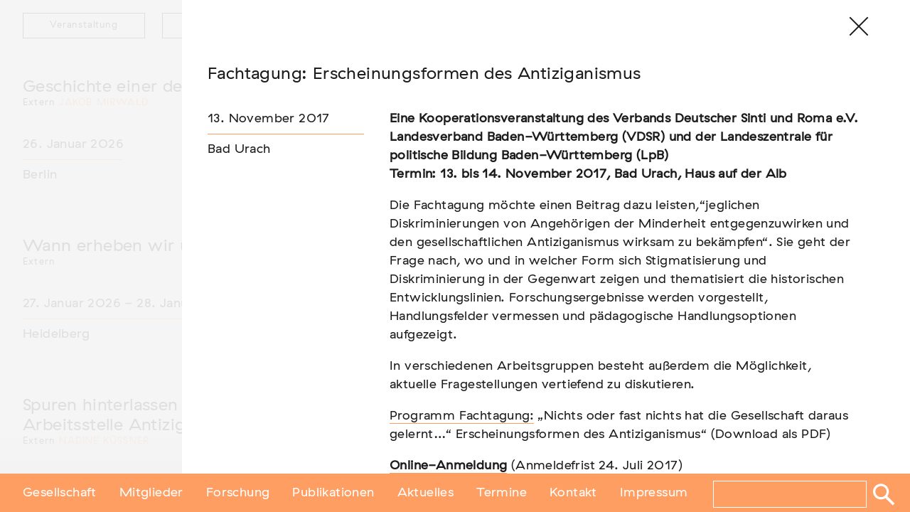

--- FILE ---
content_type: text/css; charset=utf-8
request_url: https://www.antiziganismusforschung.de/content/themes/gfa/style.css?ver=6.9
body_size: 6967
content:
/*!
Theme Name: Gesellschaft f. Antiziganismusforschung
Author: Gegenfeuer
Author URI: http://www.gegenfeuer.net
Version: 0.1
License: GNU General Public License
Text Domain: gfa
Domain Path: /languages/
Tags: GFA, Gegenfeuer
*/
@font-face {
	font-family: 'GtHaptik';
	src: url('assets/fonts/GT-Haptik-Regular-2.eot');
	src: url('assets/fonts/GT-Haptik-Regular-2.eot?#iefix')
			format('embedded-opentype'),
		url('assets/fonts/GT-Haptik-Regular-2.woff') format('woff'),
		url('assets/fonts/GT-Haptik-Regular-2.ttf') format('truetype');
	font-weight: normal;
	font-style: normal;
}

@font-face {
	font-family: 'GtHaptik';
	src: url('assets/fonts/GT-Haptik-Regular-Oblique-2.eot');
	src: url('assets/fonts/GT-Haptik-Regular-Oblique-2.eot?#iefix')
			format('embedded-opentype'),
		url('assets/fonts/GT-Haptik-Regular-Oblique-2.woff') format('woff'),
		url('assets/fonts/GT-Haptik-Regular-Oblique-2.ttf') format('truetype');
	font-weight: normal;
	font-style: italic;
}

.hidden {
	display: none;
}

.clearfix:after {
	content: ' ';
	display: table;
	clear: both;
}

/**
 * ————————————————————————————————————————————————————
 * B R E A K P O I N T  M A N A G E R
 * ————————————————————————————————————————————————————
 */
/**
 * ——————————————————————————
 * B R E A K P O I N T S
 * ——————————————————————————
 */
/**
 * ——————————————————————————
 * F O N T S I Z E S
 * ——————————————————————————
 */
/**
 * ——————————————————————————
 * C O L O R S
 * ——————————————————————————
 */
nav#site-navigation {
	transition: height 0.4s cubic-bezier(0.215, 0.61, 0.355, 1);
}

#transition-overlay {
	transition: opacity 0.4s cubic-bezier(0.215, 0.61, 0.355, 1);
}

#site-navigation li a:after {
	transition: width 0.4s cubic-bezier(0.215, 0.61, 0.355, 1);
}

/**
 * Sortables Filter
 */
.js-filter,
.article-excerpt a,
.article-content a,
.gesellschaft-mitglieder a,
.mitglieder-added-info a {
	transition: color 0.3s ease-in-out;
}

.article-excerpt a:hover,
.article-content a:hover,
.gesellschaft-mitglieder a:hover,
.mitglieder-added-info a:hover {
	color: #ff9e62;
}

.js-filter.active {
	color: #ff9e62;
}

article,
aside,
details,
figcaption,
figure,
footer,
header,
hgroup,
nav,
section,
summary {
	display: block;
}

audio,
canvas,
video {
	display: inline-block;
}

audio:not([controls]) {
	display: none;
	height: 0;
}

[hidden],
template {
	display: none;
}

html {
	background: #fff;
	color: #000;
	-webkit-text-size-adjust: 100%;
	-ms-text-size-adjust: 100%;
}

html,
button,
input,
select,
textarea {
	font-family: Chivo, Helvetica Neue, Helvetica, Arial, sans-serif;
}

body {
	margin: 0;
}

a {
	background: transparent;
}
a:focus {
	outline: thin dotted;
}
a:hover,
a:active {
	outline: 0;
}

h1 {
	font-size: 2em;
	margin: 1em 0;
}

h2 {
	font-size: 1.5em;
	margin: 1em 0;
}

h3 {
	font-size: 1.17em;
	margin: 1em 0;
}

h4 {
	font-size: 1em;
	margin: 1em 0;
}

h5 {
	font-size: 0.83em;
	margin: 1em 0;
}

h6 {
	font-size: 0.75em;
	margin: 1em 0;
}

abbr[title] {
	border-bottom: 1px dotted;
}

b,
strong {
	font-weight: bold;
}

dfn {
	font-style: italic;
}

mark {
	background: #ff0;
	color: #000;
}

code,
kbd,
pre,
samp {
	font-family: monospace, serif;
	font-size: 1em;
}

pre {
	white-space: pre;
	white-space: pre-wrap;
	word-wrap: break-word;
}

q {
	quotes: '\201C''\201D''\2018''\2019';
}

q:before,
q:after {
	content: '';
	content: none;
}

small {
	font-size: 80%;
}

sub,
sup {
	font-size: 75%;
	line-height: 0;
	position: relative;
	vertical-align: baseline;
}

sup {
	top: -0.5em;
}

sub {
	bottom: -0.25em;
}

img {
	border: 0;
}

svg:not(:root) {
	overflow: hidden;
}

figure {
	margin: 0;
}

fieldset {
	border: 1px solid #c0c0c0;
	margin: 0 2px;
	padding: 0.35em 0.625em 0.75em;
}

legend {
	border: 0;
	padding: 0;
	white-space: normal;
}

button,
input,
select,
textarea {
	font-family: inherit;
	font-size: 100%;
	margin: 0;
	vertical-align: baseline;
}

button,
input {
	line-height: normal;
}

button,
select {
	text-transform: none;
}

button,
html input[type='button'],
input[type='reset'],
input[type='submit'] {
	-webkit-appearance: button;
	cursor: pointer;
}

button[disabled],
input[disabled] {
	cursor: default;
}

button::-moz-focus-inner,
input::-moz-focus-inner {
	border: 0;
	padding: 0;
}

textarea {
	overflow: auto;
	vertical-align: top;
}

table {
	border-collapse: collapse;
	border-spacing: 0;
}

input[type='search'] {
	-webkit-appearance: textfield;
	box-sizing: content-box;
}
input[type='search']::-webkit-search-cancel-button,
input[type='search']::-webkit-search-decoration {
	-webkit-appearance: none;
}
input[type='checkbox'],
input[type='radio'] {
	box-sizing: border-box;
	padding: 0;
}

h1 {
	font-size: 2rem;
	font-weight: normal;
}

.headline-large {
	font-weight: bold;
	line-height: 1.14;
}

.headline-small {
	font-size: 1rem;
	font-weight: normal;
	line-height: 1.2;
	text-transform: uppercase;
	letter-spacing: 1px;
}

.headline-small-normal {
	font-size: 1rem;
	font-weight: normal;
	line-height: 1.2;
	text-transform: uppercase;
	letter-spacing: 1px;
}

html {
	box-sizing: border-box;
}

*,
*:before,
*:after {
	box-sizing: inherit;
}

.skip-link {
	display: none;
}

html {
	height: 100%;
}

html,
body {
	padding: 0;
	margin: 0;
	position: relative;
	overflow-x: hidden;
	background: #f6f6f6;
	color: #1c1c1c;
	padding-bottom: 3rem;
}

html {
	font-size: 100%;
}
@media (max-width: 60em) {
	html {
		font-size: 85%;
	}
}

body {
	font-size: 18px;
	font-size: 1.125rem;
	line-height: 1.45;
	letter-spacing: 0.4px;
	font-family: GtHaptik, Helvetica Neue, Helvetica, Arial, sans-serif;
	min-height: 100%;
}

a {
	color: #1c1c1c;
	text-decoration: none;
}

main {
	padding: 0 1rem;
}
@media (min-width: 61em) {
	main {
		padding: 0 2rem;
	}
}

main header {
	margin-bottom: 2em;
	position: relative;
	padding-top: 1em;
}

main header h1 {
	font-size: 2rem;
	font-weight: normal;
}

main header > div.line {
	background: #ff9e62;
	width: 150px;
	height: 0.3em;
	position: absolute;
	top: 1.4em;
	left: -75px;
}

.content-area header h1 {
	line-height: 1.2;
}

/**
 * ——————————————————————————
 * F O R M S
 * ——————————————————————————
 */
input {
	background: #ff9e62;
	border: 1px solid #ffffff;
}
input:focus {
	outline: none;
}

input[type='text'] {
	padding-left: 0.5rem;
	line-height: 0;
}

/**
 * ——————————————————————————
 * A R T I C L E  B A S E
 * ——————————————————————————
 */
article.generic {
	font-size: 18px;
	font-size: 1.125rem;
	line-height: 1.45;
	letter-spacing: 0.4px;
	font-family: GtHaptik, Helvetica Neue, Helvetica, Arial, sans-serif;
}
article.generic:nth-child(n + 2) {
	margin-top: 1em;
}

article.generic aside {
	color: #ff9e62;
}

.article-excerpt a,
.article-content a {
	position: relative;
}
.article-excerpt a::after,
.article-content a::after {
	content: '';
	position: absolute;
	width: 100%;
	border-bottom: 1px solid #ff9e62;
	bottom: -2px;
	left: 0;
}

.article-excerpt blockquote,
.article-content blockquote {
	color: #9c9c9c;
	margin-left: 2em;
}
@media (max-width: 60em) {
	.article-excerpt blockquote,
	.article-content blockquote {
		margin-left: 1em;
	}
}

.article-excerpt blockquote a,
.article-content blockquote a {
	color: #9c9c9c;
}

.post-with-meta,
.generic {
	margin: 18px 0;
}

.post-with-meta h1,
.post-with-meta h2,
.post-with-meta .persons {
	margin: 0;
	font-size: 1.5rem;
	font-weight: normal;
	line-height: 1.2;
}

.post-with-meta .typ {
	color: #1c1c1c;
	letter-spacing: 1.2px;
	text-transform: none;
	font-size: 0.8rem;
}

.post-with-meta .persons,
.post-with-meta .authors,
.post-with-meta .authors a {
	color: #ff9e62;
	letter-spacing: 1.2px;
	text-transform: uppercase;
	font-size: 0.8rem;
}

.post-with-meta .content-wrapper,
.generic .content-wrapper {
	margin-top: 36px;
	padding-bottom: 36px;
	border-bottom: 1px solid #ffffff;
}
@media (max-width: 60em) {
	.post-with-meta .content-wrapper,
	.generic .content-wrapper {
		margin-top: 0.5em;
	}
}

.post-with-meta .article-meta hr {
	margin: 8px 0;
	border-color: #ff9e62;
	height: 1px;
	border-style: solid;
	border-bottom: 0;
}
@media (max-width: 60em) {
	.post-with-meta .article-meta hr {
		display: inline-block;
		width: 0.5em;
		border-color: #f6f6f6;
	}
}

.modal-content-wrapper {
	z-index: 100;
}

.modal-content-wrapper:hover {
	opacity: 0.99;
}

.post-with-meta .article-extended,
.generic .article-extended {
	display: none;
}

.modal-content .post-with-meta .article-excerpt,
.modal-content .generic .article-excerpt {
	display: none;
}

.modal-content .post-with-meta .article-extended,
.modal-content .generic .article-extended {
	display: block;
}

.post-with-meta .article-meta,
.post-with-meta .article-content,
.generic .article-meta,
.generic .article-content {
	float: left;
}

.post-with-meta .article-meta,
.generic .article-meta {
	width: 25%;
	padding-right: 18px;
}

.post-with-meta .article-meta.auto,
.generic .article-meta.auto {
	width: auto;
}

@media (max-width: 60em) {
	.post-with-meta .article-meta,
	.generic .article-meta {
		width: 100%;
		float: none;
		padding-right: 0;
		padding-top: 0.5em;
		margin-bottom: 1em;
		border-top: 1px solid #ff9e62;
	}
}

.post-with-meta .article-content,
.generic .article-content {
	width: 75%;
	max-width: 680px;
	padding-left: 18px;
}
@media (max-width: 60em) {
	.post-with-meta .article-content,
	.generic .article-content {
		padding-left: 0;
		width: 100%;
	}
}

.post-with-meta .article-content p {
	margin-top: 0;
}

/**
 * ——————————————————————————
 * S T A R T  M E T A
 * ——————————————————————————
 */
.start-meta {
	position: absolute;
	width: 36%;
	right: 0;
	top: 120px;
	padding: 0 2em;
	display: none;
}
@media (min-width: 61em) {
	.start-meta {
		display: block;
	}
}

.start-meta .news {
	border: 1px solid #ff9e62;
	padding: 1em;
	display: block;
	margin-bottom: 4em;
}

.start-meta .news p {
	margin: 0;
	color: #ff9e62;
	font-size: 1rem;
}

.start-meta article.termin p::after {
	content: '—';
	display: block;
	margin: 1em 0;
	font-size: 1rem;
}

.start-meta article.termin h2 {
	font-size: 1rem;
	line-height: 1.25;
	font-weight: 400;
}

.start-meta article.termin p {
	font-size: 0.8rem;
	padding-left: 2em;
	position: relative;
}

/**
 * ——————————————————————————
 * G R E Y  F A D E O U T
 * ——————————————————————————
 */
#colophon {
	position: fixed;
	bottom: 3rem;
	left: 0;
	height: 3em;
	width: 100%;
	background-image: linear-gradient(rgba(242, 242, 242, 0), #f2f2f2);
	pointer-events: none;
	z-index: 1;
}
@media (min-width: 65em) {
	#colophon {
		bottom: 3.375rem;
	}
}

/**
 * ——————————————————————————
 * I M P R E S S U M
 * ——————————————————————————
 */
.page-id-61 header {
	margin-bottom: 2em;
}

.page-id-61 h1 {
	margin-bottom: 0;
	font-weight: 400;
}

.page-id-61 .imprint-text {
	border-bottom: 1px solid #fff;
	padding-bottom: 2em;
}

.page-id-61 main {
	margin-bottom: 4em;
}

.gesellschaft-mitglieder ul {
	margin: 0;
	padding: 0;
}

.gesellschaft-mitglieder li {
	list-style: none;
	padding: 0;
	margin: 0;
}

article.past {
	opacity: 0.3;
}

.past-event-delimeter h3 {
	margin: 5em 0 2em;
	font-size: 2rem;
	position: relative;
	font-weight: normal;
	display: inline-block;
}

.past-event-delimeter h3::after {
	content: '';
	position: absolute;
	width: 100%;
	height: 1px;
	background-color: #ff9e62;
	bottom: 0;
	left: 0;
}

.hide-past {
	display: none;
}

.event-load-more-btn {
	letter-spacing: 0.25px;
	font-size: 1.2rem;
	cursor: pointer;
}

.event-load-more-btn span {
	position: relative;
	display: inline-block;
}

.event-load-more-btn span::after {
	content: '';
	position: absolute;
	left: 0;
	bottom: 0;
	height: 1px;
	background-color: #ff9e62;
	width: 100%;
}

#site-navigation {
	bottom: 0;
	position: fixed;
	width: 100%;
	width: 100vw;
	background: #ff9e62;
	z-index: 900;
	font-weight: normal;
	height: 3rem;
	padding: 0 1rem;
}
@media (min-width: 65em) {
	#site-navigation {
		height: 3.375rem;
		padding: 0 2rem;
		font-weight: bold;
	}
}

#site-navigation ul {
	margin: 0;
	padding: 0;
}
#site-navigation ul:after {
	content: ' ';
	display: table;
	clear: both;
}

#site-navigation ul li {
	list-style: none;
	float: none;
	margin-bottom: calculate-rem(12px);
}
@media (min-width: 65em) {
	#site-navigation ul li {
		float: left;
	}
}
#site-navigation ul li:not(:first-child) {
	padding: 0;
}
@media (min-width: 65em) {
	#site-navigation ul li:not(:first-child) {
		padding-left: 2rem;
		margin-bottom: 0;
	}
}

#site-navigation .menu-toggle {
	display: block;
	position: fixed;
	bottom: 0;
	font-size: 18px;
	font-size: 1.125rem;
	line-height: 1.45;
	letter-spacing: 0.4px;
	font-family: GtHaptik, Helvetica Neue, Helvetica, Arial, sans-serif;
	background: inherit;
	border: 0;
	font-weight: bold;
	height: 3rem;
	letter-spacing: 1px;
	color: #ffffff;
	font-weight: bold;
	text-transform: uppercase;
	width: 100vw;
	text-align: left;
	margin-left: -1rem;
	padding-left: 1rem;
	border-top: 1px solid;
	z-index: 4;
}
#site-navigation .menu-toggle:focus {
	outline: 0;
}
@media (min-width: 65em) {
	#site-navigation .menu-toggle {
		display: none;
	}
}

#site-navigation.mobile-show {
	height: 100%;
}

#site-navigation .menu-hauptmenu-container {
	height: calc(100% - 3rem);
}

#site-navigation li a {
	font-size: 30px;
	font-size: 1.875rem;
	letter-spacing: 1px;
	font-family: GtHaptik, Helvetica Neue, Helvetica, Arial, sans-serif;
	color: #ffffff;
	line-height: 3.375rem;
	letter-spacing: 1px;
}
@media (min-width: 65em) {
	#site-navigation li a {
		font-size: 18px;
		font-size: 1.125rem;
		line-height: 1.45;
		letter-spacing: 0.4px;
		font-family: GtHaptik, Helvetica Neue, Helvetica, Arial, sans-serif;
	}
}

#site-navigation li a {
	position: relative;
	font-weight: normal;
}

@media (min-width: 65em) {
	#site-navigation li a:after {
		content: '';
		position: absolute;
		left: 0;
		bottom: -4px;
		width: 0;
		height: 2px;
		background-color: #ffffff;
	}
}

@media (min-width: 65em) {
	#site-navigation li.current-menu-item a:after,
	#site-navigation li a:hover:after {
		width: 100%;
	}
}

#site-navigation #searchform {
	display: block;
	margin: 3rem 0 3rem 0;
	width: 100%;
}
#site-navigation #searchform:after {
	content: ' ';
	display: table;
	clear: both;
}
@media (min-width: 65em) {
	#site-navigation #searchform {
		width: auto;
		display: inline;
		float: right;
	}
}

@media (min-width: 65em) {
	#site-navigation .menu-hauptmenu-container {
		line-height: 3.375rem;
	}
}

@media (min-width: 65em) {
	#site-navigation #searchform {
		position: absolute;
		right: 1em;
		top: -46px;
	}
}

#site-navigation #searchform input[type='text'] {
	width: calc(100% - 4rem);
	height: 2.8em;
	background: #ff9e62;
	color: #fff;
	font-size: 18px;
	font-size: 1.125rem;
	line-height: 1.45;
	letter-spacing: 0.4px;
	font-family: GtHaptik, Helvetica Neue, Helvetica, Arial, sans-serif;
	letter-spacing: 1px;
}
@media (min-width: 65em) {
	#site-navigation #searchform input[type='text'] {
		height: 2.375rem;
		margin-top: 8px;
		float: none;
		width: 12em;
	}
}

#site-navigation #searchform input[type='text']:focus {
	border-color: #ffffff !important;
}

#site-navigation #searchform input[type='submit'] {
	text-indent: -9999px;
	background-size: cover;
	background-position: center;
	background-image: url(assets/img/magnifier-icon.svg);
	width: 3rem;
	height: 3rem;
	float: right;
	border: 0;
}
@media (min-width: 65em) {
	#site-navigation #searchform input[type='submit'] {
		width: 2.375rem;
		height: 2.375rem;
		float: none;
	}
}

#transition-overlay {
	opacity: 0;
	position: fixed;
	left: 0;
	right: 0;
	top: 0;
	bottom: 0;
	z-index: 1;
	background: #f6f6f6;
}
#transition-overlay.mobile-show {
	opacity: 1;
	height: auto;
}
#transition-overlay.mobile-hide {
	height: 0;
}

#primary {
	padding-bottom: 4em;
}
@media (min-width: 61em) {
	#primary {
		width: 64%;
	}
}

main#main {
	max-width: 60em;
	padding-top: 36px;
}
@media (max-width: 60em) {
	main#main {
		padding-top: 6em;
	}
}

@media (min-width: 61em) {
	article.generic aside {
		float: left;
		min-width: 12em;
	}
}

#secondary {
	padding: 0 2rem;
}
@media (min-width: 61em) {
	#secondary {
		width: 36%;
		padding-top: 10em;
		min-height: 100%;
		position: absolute;
		right: 0;
		top: 0;
	}
}

#masthead .site-branding {
	top: 0;
	width: 100%;
	position: absolute;
}
@media (min-width: 61em) {
	#masthead .site-branding {
		width: 36%;
		text-align: right;
		right: 0;
		z-index: 1;
	}
}

#masthead h1 {
	width: 100%;
	height: 100%;
	padding: 1rem 2rem 0.6rem 2rem;
	margin: 0;
}
@media (max-width: 60em) {
	#masthead h1 {
		padding: 1rem 10px;
	}
}

#masthead img {
	max-width: 300px;
	width: 100%;
	height: auto;
}

#secondary ul,
#secondary li {
	margin: 0;
	padding: 0;
}

#secondary li {
	list-style: none;
	text-transform: uppercase;
	letter-spacing: 1px;
	cursor: pointer;
}

.js-modal .modal-content-wrapper {
	position: fixed;
	/*right: 0;*/
	top: 0;
	height: 100%;
	width: 100%;
	-ms-transform: translateX(100%);
	transform: translateX(100%);
	overflow: scroll;
	transition: transform 0.4s cubic-bezier(0.215, 0.61, 0.355, 1);
}

.js-modal.active .modal-content-wrapper {
	-ms-transform: translateX(0%);
	transform: translateX(0%);
}

.js-modal .js-modal-close {
	position: absolute;
	right: 1em;
	top: 2em;
	width: 4em;
	height: 4em;
	z-index: 100;
	text-align: left;
	cursor: pointer;
}
@media (max-width: 60em) {
	.js-modal .js-modal-close {
		right: auto;
		left: 1em;
	}
}

.js-modal .js-modal-close > span {
	position: absolute;
	width: 2em;
	height: 2px;
	background: #1c1c1c;
	-ms-transform-origin: center center;
	transform-origin: center center;
}

.js-modal .js-modal-close > span:nth-child(1) {
	transform: rotateZ(45deg);
}

.js-modal .js-modal-close > span:nth-child(2) {
	transform: rotateZ(-45deg);
}

.js-modal .shadow {
	top: 0;
	left: 0;
	height: 100%;
	width: 100%;
	position: fixed;
	transition: 0.4s cubic-bezier(0.215, 0.61, 0.355, 1);
	pointer-events: none;
	background: #f5f5f5;
	opacity: 0;
}

.js-modal.active .shadow {
	opacity: 0.9;
	cursor: pointer;
	pointer-events: auto;
}

.js-modal .js-shadow-close {
	position: fixed;
	z-index: 101;
	width: 20vw;
	height: 100vh;
	left: 0;
	top: 0;
	transition: 0.4s cubic-bezier(0.215, 0.61, 0.355, 1);
	-ms-transform: translateX(100%);
	transform: translateX(100%);
	pointer-events: none;
}

.js-modal.active .js-shadow-close {
	cursor: pointer;
	pointer-events: auto;
	-ms-transform: translateX(0%);
	transform: translateX(0%);
}

.js-modal .modal-content {
	padding: 72px 36px;
	position: absolute;
	right: 0;
	top: 0;
	width: 80vw;
	min-height: 100%;
	background: #ffffff;
}

@media (max-width: 60em) {
	.js-modal .modal-content {
		width: 100%;
		padding: 72px 18px;
	}
}

body.modal-open .site-main {
	position: fixed;
	width: 64%;
}
@media (max-width: 60em) {
	body.modal-open .site-main {
		width: 100%;
	}
}

.site-branding {
	opacity: 1;
	transition: opacity 0.2s cubic-bezier(0.215, 0.61, 0.355, 1);
}

body.modal-open .site-branding {
	opacity: 0;
}

.sortable-wrapper {
	display: -ms-flexbox;
	display: flex;
	-ms-flex-direction: column;
	flex-direction: column;
}

.filter-menu {
	position: absolute;
	top: 0;
	display: none;
}
@media (min-width: 61em) {
	.filter-menu {
		display: block;
	}
}

.filter-menu ul {
	margin: 18px 0;
	padding: 0;
}

.filter-menu li {
	list-style: none;
	margin: 0 12px;
	padding: 8px;
	display: block;
	float: left;
	cursor: pointer;
	border: 1px solid;
	min-width: 172px;
	text-align: center;
	font-size: 0.8rem;
	letter-spacing: 0.8px;
}

.filter-menu li:first-child {
	margin-left: 0;
}

.wpcf7-form p {
	font-size: 0.8rem;
	text-indent: 2em;
	margin-bottom: 2em;
}

.wpcf7-form input[type='submit'] {
	background: #ff9e62;
	color: #fff;
	border: none;
	padding: 0.5em;
	font-size: 1rem;
	margin-top: 1em;
	margin-left: -25.6px;
}

input[type='text'],
input[type='email'],
textarea {
	line-height: 0;
	background: #fff;
	padding: 0.5em;
	font-size: 1rem;
	color: #1c1c1c;
}
input[type='text']:focus,
input[type='email']:focus,
textarea:focus {
	border: 1px solid #ff9e62;
}

.wpcf7-form textarea {
	line-height: inherit;
	padding-top: 1em;
	min-height: 12em;
	border: none;
	outline: none;
}
.wpcf7-form textarea:focus {
	border: 1px solid #ff9e62;
	appearance: none;
	-moz-appearance: none;
	-webkit-appearance: none;
	outline: none;
}

.wpcf7-form textarea,
.wpcf7-form input[type='text'],
.wpcf7-form input[type='email'],
.wpcf7-form input[type='submit'] {
	width: 100%;
	max-width: 640px;
}

.wpcf7-form input[type='text'].small {
	width: 50px;
}

div.wpcf7-response-output {
	margin: 2em 0;
}

div.wpcf7-validation-errors,
div.wpcf7-mail-sent-ok {
	border: 1px solid #ff9e62;
	padding: 1em;
	color: #ff9e62;
	width: 100%;
	max-width: 400px;
	margin: 2em 0;
	font-weight: 400;
	font-size: 1rem;
}

.publikation h1 {
	margin: 0;
	text-transform: none;
	letter-spacing: 0;
	font-size: 1.125rem;
	font-weight: 400;
}

.js-modal .publikation h1 {
	font-size: 1.6rem;
	max-width: 768px;
}

.publikation p {
	margin: 0;
}

.publikation.generic {
	margin-bottom: 0;
}

.publikation .article-content {
	padding: 0;
}

.js-modal .publikation .content-wrapper {
	margin: 36px 0 108px 0;
}

.js-modal .publikation .publikation-date-meta {
	display: none;
}

.js-modal .publikation .article-meta {
	display: block;
}

.publikation .article-meta {
	display: none;
}

.publikation .content-wrapper {
	padding: 0;
	margin-top: 12px;
}

.publikation .publikation-date-meta {
	color: #1c1c1c;
}

.publikation .authors {
	color: #ff9e62;
	text-transform: uppercase;
}

.publikation .publikation-meta {
	margin-top: 2em;
}

.publikation .publikation-meta-head,
.small-section-head {
	font-size: 0.8rem;
	letter-spacing: 2px;
	text-transform: uppercase;
	display: block;
	margin-bottom: 0.5em;
}

article.mitglieder ul,
article.mitglieder li {
	margin: 0;
	padding: 0;
	list-style: none;
}

article.mitglieder p {
	margin: 0;
}

article.mitglieder .mitglieder-meta p {
	margin-bottom: 1em;
}

article.mitglieder .content-wrapper {
	border-bottom: none;
}

article.mitglieder h1 .vorname {
	font-weight: normal;
}

article.mitglieder h2 {
	font-size: 1.2rem;
}

.js-modal article.mitglieder h2 {
	font-size: 2rem;
}

article.mitglieder section:not(:first-child) {
	margin-top: 4em;
}

article.mitglieder .publikationen li {
	margin-bottom: 1em;
}

article.mitglieder .article-meta p {
	margin-top: 0;
}

article.mitglieder .content-meta,
article.mitglieder .article-content .content {
	margin-bottom: 2em;
}

article.mitglieder .article-meta {
	display: none;
}

.mitglieder-vorstand {
	display: none;
}

.modal-content .mitglieder-vorstand,
.modal-content .mitglieder-rolle {
	display: inline-block;
}

article.mitglieder-added-info {
	display: block;
}

article.mitglieder-added-info a.js-open-modal,
.gesellschaft-mitglieder a {
	position: relative;
}

article.mitglieder-added-info a.js-open-modal:after,
.gesellschaft-mitglieder a:after {
	content: ' ';
	width: 100%;
	height: 1px;
	position: absolute;
	bottom: 0;
	left: 0;
	margin-top: -2px;
	background: #ff9e62;
}

.modal-content article.mitglieder-added-info a.js-open-modal:after {
	display: none;
}

article.mitglieder-added-info h1 {
	margin: 0;
	text-transform: none;
	letter-spacing: 0;
	font-size: 1.125rem;
	font-weight: 400;
}

.modal-content article.mitglieder-added-info h1 {
	font-size: 1.6rem;
	max-width: 768px;
	font-weight: normal;
}

.modal-content article.mitglieder-added-info h1 a {
	color: #1c1c1c;
}

.modal-content article.mitglieder-added-info h1 span {
	display: none;
}

article.mitglieder-added-info .article-extended {
	display: none;
}

.modal-content article.mitglieder-added-info .article-extended {
	display: block;
}

.js-modal article.mitglieder::before {
	content: '';
	margin-right: 0;
}

.js-modal article.mitglieder .article-meta {
	display: block;
}

article.mitglieder .content-wrapper {
	display: none;
}

.js-modal article.mitglieder .content-wrapper {
	display: block;
}

article.stellungnahmen h1 {
	margin-bottom: 3em;
}

.search main hr {
	color: #ff9e62;
	border-color: #ff9e62;
}

.search main .result-header {
	float: left;
	width: 25%;
}

.search main .search-results {
	float: left;
	width: 75%;
	padding-left: 36px;
}

.search main .result-seperator {
	width: 100%;
	max-width: 640px;
	position: relative;
	border-bottom: 1px solid #ff9e62;
}

.search main .search-results a {
	margin-bottom: 2em;
	display: block;
}

.search main .search-form {
	width: 100%;
	max-width: 640px;
}

.search main .search-form input[type='text'] {
	width: 70%;
	max-width: 448px;
	font-size: 18px;
}

.search main .search-form input[type='submit'] {
	color: #ffffff;
	border: none;
	padding: 0.5em;
	width: 25%;
	max-width: 160px;
}

/**
 * ——————————————————————————
 * S T A R T S E I T E
 * ——————————————————————————
 */

.home #primary,
.home main#main {
	width: auto;
	max-width: 100%;
}

.boxcontainer {
	display: -webkit-flex;
	display: -moz-flex;
	display: -ms-flex;
	display: flex;

	-webkit-flex-direction: row;
	-moz-flex-direction: row;
	-ms-flex-direction: row;
	flex-direction: row;
}

.boxcolumn {
	display: -webkit-flex;
	display: -moz-flex;
	display: -ms-flex;
	display: flex;

	-webkit-flex-direction: column;
	-moz-flex-direction: column;
	-ms-flex-direction: column;
	flex-direction: column;
	padding: 20px 60px 20px 20px;
}

.boxcolumn.events {
	padding-right: 20px;
}

.boxcolumn,
.boxcontent {
	-webkit-flex: 1;
	-moz-flex: 1;
	-ms-flex: 1;
	flex: 1;
}

@media (max-width: 65em) {
	.boxcontainer {
		display: block;
	}
	.boxcolumn {
		padding: 20px;
	}

	.boxcontent .post-with-meta .article-meta {
		border: 0;
	}
}

.boxcolumn h2 {
	font-size: 2rem;
	font-weight: normal;
	margin-bottom: 10px;
}

.boxcontent {
	position: relative;
	padding: 0 20px;
	border: 5px solid #ff9e62;
}

.boxcontent h3 {
	font-size: 1.125rem;
	font-weight: 700;
}

.boxcontent h3 a {
	display: inline-block;
}

.boxcontent .publikation h3,
.boxcontent .termin h3 {
	margin-top: 0;
}

.boxcontent .publikation p {
	margin: inherit;
}

.boxcontent article {
	border-bottom: 1px solid #ddd;
}

.boxcontent.news article:last-child {
	border-bottom: 0;
}

.boxcontent .post-with-meta .content-wrapper {
	border: none;
}

.boxcontent .article-meta {
	width: 100%;
}

.boxcontent .autor,
.boxcontent .mitglied,
.boxcontent .mitglied a,
.boxcontent .termin .meta-date {
	font-size: 1rem;
	font-weight: normal;
	/*text-transform: uppercase;*/
}

.boxcontent .meta-excerpt p:first-child {
	margin-top: 0;
}

.boxcontent.news a,
.boxcontent .more {
	font-size: 1.125rem;
	color: #ff9e62;
	margin-top: 10px;
	border: none;
}

.boxcontent .more:after {
	border: 0;
}

.hinweis {
	display: inline-block;
	max-width: 300px;
	padding: 0 10px;
	margin-right: 40px;
	font-size: 12px;
	text-align: left;
}
.btn-kontakt {
	display: inline-block;
	width: 290px;
	font-size: 12px;
	color: #fff;
	text-align: center;
	padding: 5px 10px;
	border: 1px solid #ff9e62;
	background: #ff9e62;
}

.btn-kontakt:hover {
	opacity: 0.8;
}

/* Veranstaltungen */
@media (max-width: 60em) {
	main#main {
		padding-top: 0;
	}
	#masthead .site-branding {
		position: relative;
	}
	.past-event-delimeter h3 {
		margin-top: 2em;
	}
	.hinweis {
		max-width: 100%;
		margin-right: 20px;
	}

	/* .filter-menu {
		position: relative;
		display: block;
	}
	.filter-menu li {
		margin: 0 12px 12px 0;
		padding: 8px 20px;
		display: block;
		min-width: none;
	} */
}
